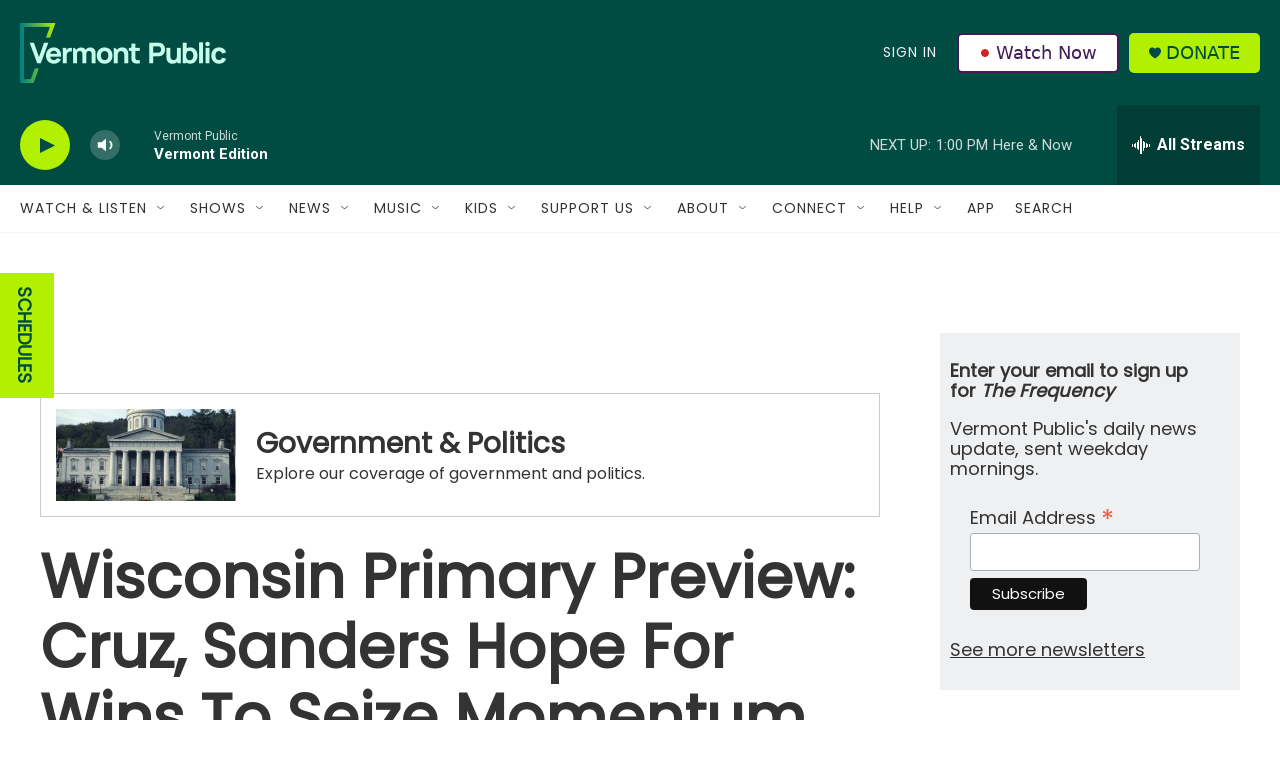

--- FILE ---
content_type: text/html; charset=utf-8
request_url: https://www.google.com/recaptcha/api2/aframe
body_size: 268
content:
<!DOCTYPE HTML><html><head><meta http-equiv="content-type" content="text/html; charset=UTF-8"></head><body><script nonce="czF5fCiYWr-GT3VMWGWpkw">/** Anti-fraud and anti-abuse applications only. See google.com/recaptcha */ try{var clients={'sodar':'https://pagead2.googlesyndication.com/pagead/sodar?'};window.addEventListener("message",function(a){try{if(a.source===window.parent){var b=JSON.parse(a.data);var c=clients[b['id']];if(c){var d=document.createElement('img');d.src=c+b['params']+'&rc='+(localStorage.getItem("rc::a")?sessionStorage.getItem("rc::b"):"");window.document.body.appendChild(d);sessionStorage.setItem("rc::e",parseInt(sessionStorage.getItem("rc::e")||0)+1);localStorage.setItem("rc::h",'1768929695009');}}}catch(b){}});window.parent.postMessage("_grecaptcha_ready", "*");}catch(b){}</script></body></html>